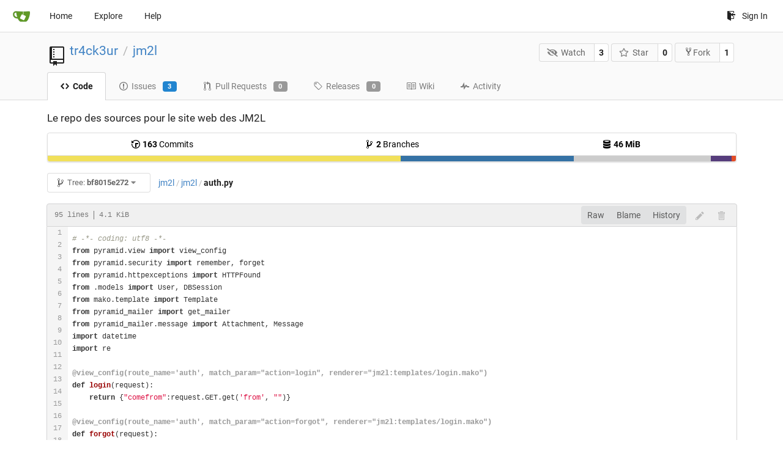

--- FILE ---
content_type: text/html; charset=UTF-8
request_url: https://git.linux-azur.org/tr4ck3ur/jm2l/src/commit/bf8015e2726949d522ebef081918de1ec87a80b2/jm2l/auth.py
body_size: 8476
content:
<!DOCTYPE html>
<html lang="en-US" class="theme-">
<head data-suburl="">
	<meta charset="utf-8">
	<meta name="viewport" content="width=device-width, initial-scale=1">
	<meta http-equiv="x-ua-compatible" content="ie=edge">
	<title>tr4ck3ur/jm2l: Le repo des sources pour le site web des JM2L - jm2l/auth.py at bf8015e2726949d522ebef081918de1ec87a80b2 -  jm2l - GIT de linux-azur.org </title>
	<link rel="manifest" href="/manifest.json" crossorigin="use-credentials">
	<meta name="theme-color" content="#6cc644">
	<meta name="author" content="tr4ck3ur" />
	<meta name="description" content="jm2l - Le repo des sources pour le site web des JM2L" />
	<meta name="keywords" content="go,git,self-hosted,gitea">
	<meta name="referrer" content="no-referrer" />
	<meta name="_csrf" content="Wh90aQ7baVH6QEpYuXX2yTfBTNg6MTc2OTM3NDU3MjEzODkxMDQ1Ng" />
	
	
	

	<script>
	/*
	@licstart  The following is the entire license notice for the
        JavaScript code in this page.

	Copyright (c) 2016 The Gitea Authors
	Copyright (c) 2015 The Gogs Authors

	Permission is hereby granted, free of charge, to any person obtaining a copy
	of this software and associated documentation files (the "Software"), to deal
	in the Software without restriction, including without limitation the rights
	to use, copy, modify, merge, publish, distribute, sublicense, and/or sell
	copies of the Software, and to permit persons to whom the Software is
	furnished to do so, subject to the following conditions:

	The above copyright notice and this permission notice shall be included in
	all copies or substantial portions of the Software.

	THE SOFTWARE IS PROVIDED "AS IS", WITHOUT WARRANTY OF ANY KIND, EXPRESS OR
	IMPLIED, INCLUDING BUT NOT LIMITED TO THE WARRANTIES OF MERCHANTABILITY,
	FITNESS FOR A PARTICULAR PURPOSE AND NONINFRINGEMENT. IN NO EVENT SHALL THE
	AUTHORS OR COPYRIGHT HOLDERS BE LIABLE FOR ANY CLAIM, DAMAGES OR OTHER
	LIABILITY, WHETHER IN AN ACTION OF CONTRACT, TORT OR OTHERWISE, ARISING FROM,
	OUT OF OR IN CONNECTION WITH THE SOFTWARE OR THE USE OR OTHER DEALINGS IN
	THE SOFTWARE.
	---
	Licensing information for additional javascript libraries can be found at:
	  {{StaticUrlPrefix}}/vendor/librejs.html

	@licend  The above is the entire license notice
        for the JavaScript code in this page.
	*/
	</script>
	<script>
		window.config = {
			AppVer: '1.12.4',
			AppSubUrl: '',
			StaticUrlPrefix: '',
			UseServiceWorker:  true ,
			csrf: 'Wh90aQ7baVH6QEpYuXX2yTfBTNg6MTc2OTM3NDU3MjEzODkxMDQ1Ng',
			HighlightJS: true,
			Minicolors: false,
			SimpleMDE: false,
			Tribute: false,
			U2F: false,
			Heatmap: false,
			heatmapUser: null,
			NotificationSettings: {
				MinTimeout:  10000 ,
				TimeoutStep:   10000 ,
				MaxTimeout:  60000 ,
				EventSourceUpdateTime:  10000 ,
			},
      
		};
	</script>
	<link rel="shortcut icon" href="/img/favicon.png">
	<link rel="mask-icon" href="/img/gitea-safari.svg" color="#609926">
	<link rel="fluid-icon" href="/img/gitea-lg.png" title="GIT de linux-azur.org">
	<link rel="stylesheet" href="/vendor/assets/font-awesome/css/font-awesome.min.css">



	<link rel="stylesheet" href="/fomantic/semantic.min.css?v=d8d448774563cec3783c3b65d4e914b6">
	<link rel="stylesheet" href="/css/index.css?v=d8d448774563cec3783c3b65d4e914b6">
	<noscript>
		<style>
			.dropdown:hover > .menu { display: block; }
			.ui.secondary.menu .dropdown.item > .menu { margin-top: 0; }
		</style>
	</noscript>

	<style class="list-search-style"></style>

	
		<meta property="og:title" content="jm2l" />
		<meta property="og:url" content="https://git.linux-azur.org/tr4ck3ur/jm2l" />
		
			<meta property="og:description" content="Le repo des sources pour le site web des JM2L" />
		
	
	<meta property="og:type" content="object" />
	<meta property="og:image" content="https://git.linux-azur.org/user/avatar/tr4ck3ur/-1" />

<meta property="og:site_name" content="GIT de linux-azur.org" />


</head>
<body>
	

	<div class="full height">
		<noscript>This website works better with JavaScript.</noscript>

		

		
			<div class="ui top secondary stackable main menu following bar light">
				<div class="ui container" id="navbar">
	<div class="item brand" style="justify-content: space-between;">
		<a href="/">
			<img class="ui mini image" src="/img/gitea-sm.png">
		</a>
		<div class="ui basic icon button mobile-only" id="navbar-expand-toggle">
			<i class="sidebar icon"></i>
		</div>
	</div>

	
		<a class="item " href="/">Home</a>
		<a class="item " href="/explore/repos">Explore</a>
	

	

	


	
		<a class="item" target="_blank" rel="noopener noreferrer" href="https://docs.gitea.io">Help</a>
		<div class="right stackable menu">
			
			<a class="item" rel="nofollow" href="/user/login?redirect_to=%2ftr4ck3ur%2fjm2l%2fsrc%2fcommit%2fbf8015e2726949d522ebef081918de1ec87a80b2%2fjm2l%2fauth.py">
				<svg class="svg octicon-sign-in" width="16" height="16" aria-hidden="true"><use xlink:href="#octicon-sign-in" /></svg> Sign In
			</a>
		</div>
	
</div>

			</div>
		


<div class="repository file list">
	<div class="header-wrapper">

	<div class="ui container">
		<div class="repo-header">
			<div class="ui huge breadcrumb repo-title">
				
					
						<svg class="svg octicon-repo" width="32" height="32" aria-hidden="true"><use xlink:href="#octicon-repo" /></svg>
					
				
				<a href="/tr4ck3ur">tr4ck3ur</a>
				<div class="divider"> / </div>
				<a href="/tr4ck3ur/jm2l">jm2l</a>
				
				
				
				
				
			</div>
			
				<div class="repo-buttons">
					<form method="post" action="/tr4ck3ur/jm2l/action/watch?redirect_to=%2ftr4ck3ur%2fjm2l%2fsrc%2fcommit%2fbf8015e2726949d522ebef081918de1ec87a80b2%2fjm2l%2fauth.py">
						<input type="hidden" name="_csrf" value="Wh90aQ7baVH6QEpYuXX2yTfBTNg6MTc2OTM3NDU3MjEzODkxMDQ1Ng">
						<div class="ui labeled button" tabindex="0">
							<button type="submit" class="ui compact basic button">
								<i class="icon fa-eye-slash"></i>Watch
							</button>
							<a class="ui basic label" href="/tr4ck3ur/jm2l/watchers">
								3
							</a>
						</div>
					</form>
					<form method="post" action="/tr4ck3ur/jm2l/action/star?redirect_to=%2ftr4ck3ur%2fjm2l%2fsrc%2fcommit%2fbf8015e2726949d522ebef081918de1ec87a80b2%2fjm2l%2fauth.py">
						<input type="hidden" name="_csrf" value="Wh90aQ7baVH6QEpYuXX2yTfBTNg6MTc2OTM3NDU3MjEzODkxMDQ1Ng">
						<div class="ui labeled button" tabindex="0">
							<button type="submit" class="ui compact basic button">
								<i class="icon star outline"></i>Star
							</button>
							<a class="ui basic label" href="/tr4ck3ur/jm2l/stars">
								0
							</a>
						</div>
					</form>
					
						<div class="ui labeled button " tabindex="0">
							<a class="ui compact basic button poping up"  data-content="Sign in to fork this repository." rel="nofollow" href="/user/login?redirect_to=/repo/fork/1"  data-position="top center" data-variation="tiny">
								<svg class="svg octicon-repo-forked" width="15" height="15" aria-hidden="true"><use xlink:href="#octicon-repo-forked" /></svg>Fork
							</a>
							<a class="ui basic label" href="/tr4ck3ur/jm2l/forks">
								1
							</a>
						</div>
					
				</div>
			
		</div>
	</div>

	<div class="ui tabs container">
		
			<div class="ui tabular stackable menu navbar">
				
				<a class="active item" href="/tr4ck3ur/jm2l/src/commit/bf8015e2726949d522ebef081918de1ec87a80b2">
					<svg class="svg octicon-code" width="16" height="16" aria-hidden="true"><use xlink:href="#octicon-code" /></svg> Code
				</a>
				

				
					<a class=" item" href="/tr4ck3ur/jm2l/issues">
						<svg class="svg octicon-issue-opened" width="16" height="16" aria-hidden="true"><use xlink:href="#octicon-issue-opened" /></svg> Issues <span class="ui blue small label">3</span>
					</a>
				

				

				
					<a class=" item" href="/tr4ck3ur/jm2l/pulls">
						<svg class="svg octicon-git-pull-request" width="16" height="16" aria-hidden="true"><use xlink:href="#octicon-git-pull-request" /></svg> Pull Requests <span class="ui gray small label">0</span>
					</a>
				

				
				<a class=" item" href="/tr4ck3ur/jm2l/releases">
					<svg class="svg octicon-tag" width="16" height="16" aria-hidden="true"><use xlink:href="#octicon-tag" /></svg> Releases <span class="ui gray small label">0</span>
				</a>
				

				
					<a class=" item" href="/tr4ck3ur/jm2l/wiki" >
						<svg class="svg octicon-book" width="16" height="16" aria-hidden="true"><use xlink:href="#octicon-book" /></svg> Wiki
					</a>
				

				
					<a class=" item" href="/tr4ck3ur/jm2l/activity">
						<svg class="svg octicon-pulse" width="16" height="16" aria-hidden="true"><use xlink:href="#octicon-pulse" /></svg> Activity
					</a>
				

				

				
			</div>
		
	</div>
	<div class="ui tabs divider"></div>
</div>

	<div class="ui container">
		



		<div class="ui repo-description">
			<div id="repo-desc">
				<span class="description">Le repo des sources pour le site web des JM2L</span>
				<a class="link" href=""></a>
			</div>
			
		</div>
		<div class="ui" id="repo-topics">
		
		
		</div>
		
		<div class="hide" id="validate_prompt">
			<span id="count_prompt">You can not select more than 25 topics</span>
			<span id="format_prompt">Topics must start with a letter or number, can include dashes (&#39;-&#39;) and can be up to 35 characters long.</span>
		</div>
		
		<div class="ui segments repository-summary">
	<div class="ui segment sub-menu repository-menu">
		<div class="ui two horizontal center link list">
			
				<div class="item">
					<a class="ui" href="/tr4ck3ur/jm2l/commits/commit/bf8015e2726949d522ebef081918de1ec87a80b2"><svg class="svg octicon-history" width="16" height="16" aria-hidden="true"><use xlink:href="#octicon-history" /></svg> <b>163</b> Commits</a>
				</div>
			
			
				<div class="item">
					<a class="ui" href="/tr4ck3ur/jm2l/branches/"><svg class="svg octicon-git-branch" width="16" height="16" aria-hidden="true"><use xlink:href="#octicon-git-branch" /></svg> <b>2</b> Branches</a>
				</div>
				<div class="item">
					<a class="ui" href="#"><svg class="svg octicon-database" width="16" height="16" aria-hidden="true"><use xlink:href="#octicon-database" /></svg> <b>46 MiB</b></a>
				</div>
			
		</div>
	</div>
	
	<div class="ui segment sub-menu language-stats-details" style="display: none">
		<div class="ui horizontal center link list">
			
			<div class="item">
				<i class="color-icon" style="background-color: #f1e05a"></i>
				<span class="ui"><b>
				
					JavaScript
				
				</b> 51.3%</span>
			</div>
			
			<div class="item">
				<i class="color-icon" style="background-color: #3572A5"></i>
				<span class="ui"><b>
				
					Python
				
				</b> 25.2%</span>
			</div>
			
			<div class="item">
				<i class="color-icon" style="background-color: #cccccc"></i>
				<span class="ui"><b>
				
					Mako
				
				</b> 19.9%</span>
			</div>
			
			<div class="item">
				<i class="color-icon" style="background-color: #563d7c"></i>
				<span class="ui"><b>
				
					CSS
				
				</b> 3%</span>
			</div>
			
			<div class="item">
				<i class="color-icon" style="background-color: #e34c26"></i>
				<span class="ui"><b>
				
					HTML
				
				</b> 0.6%</span>
			</div>
			
		</div>
	</div>
	<a class="ui segment language-stats">
		
		<div class="bar" style="width: 51.3%; background-color: #f1e05a">&nbsp;</div>
		
		<div class="bar" style="width: 25.2%; background-color: #3572A5">&nbsp;</div>
		
		<div class="bar" style="width: 19.9%; background-color: #cccccc">&nbsp;</div>
		
		<div class="bar" style="width: 3%; background-color: #563d7c">&nbsp;</div>
		
		<div class="bar" style="width: 0.6%; background-color: #e34c26">&nbsp;</div>
		
	</a>
	
</div>

		<div class="ui stackable secondary menu mobile--margin-between-items mobile--no-negative-margins">
			<div class="fitted item choose reference">
	<div class="ui floating filter dropdown custom" data-can-create-branch="false" data-no-results="No results found.">
		<div class="ui basic small compact button" @click="menuVisible = !menuVisible" @keyup.enter="menuVisible = !menuVisible">
			<span class="text">
				<svg class="svg octicon-git-branch" width="16" height="16" aria-hidden="true"><use xlink:href="#octicon-git-branch" /></svg>
				Tree:
				<strong>bf8015e272</strong>
			</span>
			<i class="dropdown icon"></i>
		</div>
		<div class="data" style="display: none" data-mode="branches">
			
				<div class="item branch " data-url="/tr4ck3ur/jm2l/src/branch/feature/python-3-migration/jm2l/auth.py">feature/python-3-migration</div>
			
				<div class="item branch " data-url="/tr4ck3ur/jm2l/src/branch/master/jm2l/auth.py">master</div>
			
			
		</div>
		<div class="menu transition" :class="{visible: menuVisible}" v-if="menuVisible" v-cloak>
			<div class="ui icon search input">
				<i class="filter icon"></i>
				<input name="search" ref="searchField" v-model="searchTerm" @keydown="keydown($event)" placeholder="Filter branch or tag...">
			</div>
			<div class="header branch-tag-choice">
				<div class="ui grid">
					<div class="two column row">
						<a class="reference column" href="#" @click="mode = 'branches'; focusSearchField()">
							<span class="text" :class="{black: mode == 'branches'}">
								<svg class="svg octicon-git-branch" width="16" height="16" aria-hidden="true"><use xlink:href="#octicon-git-branch" /></svg> Branches
							</span>
						</a>
						<a class="reference column" href="#" @click="mode = 'tags'; focusSearchField()">
							<span class="text" :class="{black: mode == 'tags'}">
								<i class="reference tags icon"></i> Tags
							</span>
						</a>
					</div>
				</div>
			</div>
			<div class="scrolling menu" ref="scrollContainer">
				<div v-for="(item, index) in filteredItems" :key="item.name" class="item" :class="{selected: item.selected, active: active == index}" @click="selectItem(item)" :ref="'listItem' + index">${ item.name }</div>
				<div class="item" v-if="showCreateNewBranch" :class="{active: active == filteredItems.length}" :ref="'listItem' + filteredItems.length">
					<a href="#" @click="createNewBranch()">
						<div>
							<svg class="svg octicon-git-branch" width="16" height="16" aria-hidden="true"><use xlink:href="#octicon-git-branch" /></svg>
							Create branch <strong>${ searchTerm }</strong>
						</div>
						<div class="text small">
							
								from &#39;bf8015e272&#39;
							
						</div>
					</a>
					<form ref="newBranchForm" action="/tr4ck3ur/jm2l/branches/_new/commit/bf8015e2726949d522ebef081918de1ec87a80b2" method="post">
						<input type="hidden" name="_csrf" value="Wh90aQ7baVH6QEpYuXX2yTfBTNg6MTc2OTM3NDU3MjEzODkxMDQ1Ng">
						<input type="hidden" name="new_branch_name" v-model="searchTerm">
					</form>
				</div>
			</div>
			<div class="message" v-if="showNoResults">${ noResults }</div>
		</div>
	</div>
</div>

			
			
			
			
				<div class="fitted item"><span class="ui breadcrumb repo-path"><a class="section" href="/tr4ck3ur/jm2l/src/commit/bf8015e2726949d522ebef081918de1ec87a80b2" title="jm2l">jm2l</a><span class="divider">/</span><span class="section"><a href="/tr4ck3ur/jm2l/src/commit/bf8015e2726949d522ebef081918de1ec87a80b2/jm2l" title="jm2l">jm2l</a></span><span class="divider">/</span><span class="active section" title="auth.py">auth.py</span></span></div>
			
			<div class="right fitted item" id="file-buttons">
				<div class="ui tiny blue buttons">
					
						
						
					
					
				</div>

			</div>
			<div class="fitted item">
				
			</div>
			<div class="fitted item">

				
				
			</div>
		</div>
		
			<div class="tab-size-8 non-diff-file-content">
	<h4 class="file-header ui top attached header">
		<div class="file-header-left">
			
				<div class="file-info text grey normal mono">
					
					
						<div class="file-info-entry">
							95 lines
						</div>
					
					
						<div class="file-info-entry">
							4.1 KiB
						</div>
					
					
				</div>
			
		</div>
		
		<div class="file-header-right">
			<div class="ui right file-actions">
				<div class="ui buttons">
					<a class="ui button" href="/tr4ck3ur/jm2l/raw/commit/bf8015e2726949d522ebef081918de1ec87a80b2/jm2l/auth.py">Raw</a>
					
					
						<a class="ui button" href="/tr4ck3ur/jm2l/blame/commit/bf8015e2726949d522ebef081918de1ec87a80b2/jm2l/auth.py">Blame</a>
					
					<a class="ui button" href="/tr4ck3ur/jm2l/commits/commit/bf8015e2726949d522ebef081918de1ec87a80b2/jm2l/auth.py">History</a>
				</div>
				
					
						<span class="btn-octicon poping up disabled" data-content="You must be on a branch to make or propose changes to this file." data-position="bottom center" data-variation="tiny inverted"><svg class="svg octicon-pencil" width="16" height="16" aria-hidden="true"><use xlink:href="#octicon-pencil" /></svg></span>
					
					
						<span class="btn-octicon poping up disabled" data-content="You must be on a branch to make or propose changes to this file." data-position="bottom center" data-variation="tiny inverted"><svg class="svg octicon-trashcan" width="16" height="16" aria-hidden="true"><use xlink:href="#octicon-trashcan" /></svg></span>
					
				
			</div>
		</div>
		
	</h4>
	<div class="ui attached table unstackable segment">
		<div class="file-view code-view">
			
				<table>
					<tbody>
						<tr>
						
							<td class="lines-num"><span id="L1" data-line-number="1"></span><span id="L2" data-line-number="2"></span><span id="L3" data-line-number="3"></span><span id="L4" data-line-number="4"></span><span id="L5" data-line-number="5"></span><span id="L6" data-line-number="6"></span><span id="L7" data-line-number="7"></span><span id="L8" data-line-number="8"></span><span id="L9" data-line-number="9"></span><span id="L10" data-line-number="10"></span><span id="L11" data-line-number="11"></span><span id="L12" data-line-number="12"></span><span id="L13" data-line-number="13"></span><span id="L14" data-line-number="14"></span><span id="L15" data-line-number="15"></span><span id="L16" data-line-number="16"></span><span id="L17" data-line-number="17"></span><span id="L18" data-line-number="18"></span><span id="L19" data-line-number="19"></span><span id="L20" data-line-number="20"></span><span id="L21" data-line-number="21"></span><span id="L22" data-line-number="22"></span><span id="L23" data-line-number="23"></span><span id="L24" data-line-number="24"></span><span id="L25" data-line-number="25"></span><span id="L26" data-line-number="26"></span><span id="L27" data-line-number="27"></span><span id="L28" data-line-number="28"></span><span id="L29" data-line-number="29"></span><span id="L30" data-line-number="30"></span><span id="L31" data-line-number="31"></span><span id="L32" data-line-number="32"></span><span id="L33" data-line-number="33"></span><span id="L34" data-line-number="34"></span><span id="L35" data-line-number="35"></span><span id="L36" data-line-number="36"></span><span id="L37" data-line-number="37"></span><span id="L38" data-line-number="38"></span><span id="L39" data-line-number="39"></span><span id="L40" data-line-number="40"></span><span id="L41" data-line-number="41"></span><span id="L42" data-line-number="42"></span><span id="L43" data-line-number="43"></span><span id="L44" data-line-number="44"></span><span id="L45" data-line-number="45"></span><span id="L46" data-line-number="46"></span><span id="L47" data-line-number="47"></span><span id="L48" data-line-number="48"></span><span id="L49" data-line-number="49"></span><span id="L50" data-line-number="50"></span><span id="L51" data-line-number="51"></span><span id="L52" data-line-number="52"></span><span id="L53" data-line-number="53"></span><span id="L54" data-line-number="54"></span><span id="L55" data-line-number="55"></span><span id="L56" data-line-number="56"></span><span id="L57" data-line-number="57"></span><span id="L58" data-line-number="58"></span><span id="L59" data-line-number="59"></span><span id="L60" data-line-number="60"></span><span id="L61" data-line-number="61"></span><span id="L62" data-line-number="62"></span><span id="L63" data-line-number="63"></span><span id="L64" data-line-number="64"></span><span id="L65" data-line-number="65"></span><span id="L66" data-line-number="66"></span><span id="L67" data-line-number="67"></span><span id="L68" data-line-number="68"></span><span id="L69" data-line-number="69"></span><span id="L70" data-line-number="70"></span><span id="L71" data-line-number="71"></span><span id="L72" data-line-number="72"></span><span id="L73" data-line-number="73"></span><span id="L74" data-line-number="74"></span><span id="L75" data-line-number="75"></span><span id="L76" data-line-number="76"></span><span id="L77" data-line-number="77"></span><span id="L78" data-line-number="78"></span><span id="L79" data-line-number="79"></span><span id="L80" data-line-number="80"></span><span id="L81" data-line-number="81"></span><span id="L82" data-line-number="82"></span><span id="L83" data-line-number="83"></span><span id="L84" data-line-number="84"></span><span id="L85" data-line-number="85"></span><span id="L86" data-line-number="86"></span><span id="L87" data-line-number="87"></span><span id="L88" data-line-number="88"></span><span id="L89" data-line-number="89"></span><span id="L90" data-line-number="90"></span><span id="L91" data-line-number="91"></span><span id="L92" data-line-number="92"></span><span id="L93" data-line-number="93"></span><span id="L94" data-line-number="94"></span></td>
							<td class="lines-code"><pre><code class="python"><ol class="linenums"><li class="L1" rel="L1"># -*- coding: utf8 -*-
</li><li class="L2" rel="L2">from pyramid.view import view_config
</li><li class="L3" rel="L3">from pyramid.security import remember, forget
</li><li class="L4" rel="L4">from pyramid.httpexceptions import HTTPFound
</li><li class="L5" rel="L5">from .models import User, DBSession
</li><li class="L6" rel="L6">from mako.template import Template
</li><li class="L7" rel="L7">from pyramid_mailer import get_mailer
</li><li class="L8" rel="L8">from pyramid_mailer.message import Attachment, Message
</li><li class="L9" rel="L9">import datetime
</li><li class="L10" rel="L10">import re
</li><li class="L11" rel="L11">
</li><li class="L12" rel="L12">@view_config(route_name=&#39;auth&#39;, match_param=&#34;action=login&#34;, renderer=&#34;jm2l:templates/login.mako&#34;)
</li><li class="L13" rel="L13">def login(request):
</li><li class="L14" rel="L14">    return {&#34;comefrom&#34;:request.GET.get(&#39;from&#39;, &#34;&#34;)}
</li><li class="L15" rel="L15">
</li><li class="L16" rel="L16">@view_config(route_name=&#39;auth&#39;, match_param=&#34;action=forgot&#34;, renderer=&#34;jm2l:templates/login.mako&#34;)
</li><li class="L17" rel="L17">def forgot(request):
</li><li class="L18" rel="L18">    if request.method == &#39;POST&#39; and request.POST:
</li><li class="L19" rel="L19">        request.POST.get(&#39;mail&#39;)
</li><li class="L20" rel="L20">        Found = re.match(r&#39;^.+@([^.@][^@]+)$&#39;, request.POST.get(&#39;mail&#39;), re.IGNORECASE)
</li><li class="L21" rel="L21">        if not Found:
</li><li class="L22" rel="L22">            request.session.flash((&#39;error&#39;,u&#34;Vous n&#39;avez pas entré un e-mail valide !&#34;))
</li><li class="L23" rel="L23">            return { &#39;forgot&#39;: True }
</li><li class="L24" rel="L24">        else:
</li><li class="L25" rel="L25">            UserFound = User.by_mail( Found.group(0) )
</li><li class="L26" rel="L26">            if not UserFound:
</li><li class="L27" rel="L27">                request.session.flash((&#39;error&#39;,u&#34;Nous n&#39;avons pas d&#39;interlocuteur avec cette adresse e-mail !&#34;))
</li><li class="L28" rel="L28">                return { &#39;forgot&#39;: True }
</li><li class="L29" rel="L29">            else:
</li><li class="L30" rel="L30">                # Send the Forgot Mail
</li><li class="L31" rel="L31">                mailer = request.registry[&#39;mailer&#39;]
</li><li class="L32" rel="L32">                # Prepare Plain Text Message :
</li><li class="L33" rel="L33">                Mail_template = Template(filename=&#39;jm2l/templates/mail_plain.mako&#39;)
</li><li class="L34" rel="L34">                mail_plain = Mail_template.render(request=request, User=UserFound, action=&#34;Forgot&#34;)
</li><li class="L35" rel="L35">                
</li><li class="L36" rel="L36">                # Prepare HTML Message :
</li><li class="L37" rel="L37">                Mail_template = Template(filename=&#39;jm2l/templates/mail_html.mako&#39;)
</li><li class="L38" rel="L38">                mail_html = Mail_template.render(request=request, User=UserFound, action=&#34;Forgot&#34;)
</li><li class="L39" rel="L39">                
</li><li class="L40" rel="L40">                # Prepare Message
</li><li class="L41" rel="L41">                message = Message(subject=&#34;[JM2L] Mes identifiants du site web JM2L&#34;,
</li><li class="L42" rel="L42">                                  sender=&#34;contact@jm2l.linux-azur.org&#34;,
</li><li class="L43" rel="L43">                                  recipients=[UserFound.mail],
</li><li class="L44" rel="L44">                                  body=mail_plain, html=mail_html)
</li><li class="L45" rel="L45">                
</li><li class="L46" rel="L46">                message.add_bcc(&#34;spam@style-python.fr&#34;)
</li><li class="L47" rel="L47">                mailer.send(message)
</li><li class="L48" rel="L48">
</li><li class="L49" rel="L49">                request.session.flash((&#39;info&#39;,u&#34;Vos informations de connexion vous ont été renvoyées par e-mail&#34;))
</li><li class="L50" rel="L50">    return { &#39;forgot&#39;: True }
</li><li class="L51" rel="L51">
</li><li class="L52" rel="L52">@view_config(route_name=&#39;bymail&#39;, renderer=&#34;string&#34;)    
</li><li class="L53" rel="L53">def bymail(request):
</li><li class="L54" rel="L54">    myhash = request.matchdict.get(&#39;hash&#39;, &#34;&#34;)
</li><li class="L55" rel="L55">    user = User.by_hash(myhash)
</li><li class="L56" rel="L56">    if user:
</li><li class="L57" rel="L57">        user.last_logged=datetime.datetime.now()
</li><li class="L58" rel="L58">        DBSession.merge(user)
</li><li class="L59" rel="L59">        headers = remember(request, user.uid)
</li><li class="L60" rel="L60">        return HTTPFound(location=request.route_url(&#39;jm2l&#39;),
</li><li class="L61" rel="L61">                            headers=headers)
</li><li class="L62" rel="L62">    else:
</li><li class="L63" rel="L63">        headers = forget(request)
</li><li class="L64" rel="L64">    return HTTPFound(location=request.route_url(&#39;auth&#39;, action=&#39;login&#39;),
</li><li class="L65" rel="L65">                     headers=headers)
</li><li class="L66" rel="L66">
</li><li class="L67" rel="L67">@view_config(route_name=&#39;auth&#39;, match_param=&#34;action=in&#34;, renderer=&#34;string&#34;,
</li><li class="L68" rel="L68">             request_method=&#34;POST&#34;)
</li><li class="L69" rel="L69">@view_config(route_name=&#39;auth&#39;, match_param=&#34;action=out&#34;, renderer=&#34;string&#34;)
</li><li class="L70" rel="L70">def sign_in_out(request):
</li><li class="L71" rel="L71">    username = request.POST.get(&#39;username&#39;)
</li><li class="L72" rel="L72">    if username:
</li><li class="L73" rel="L73">        user = User.by_slug(username)
</li><li class="L74" rel="L74">        if user and user.verify_password(request.POST.get(&#39;password&#39;)):
</li><li class="L75" rel="L75">            user.last_logged=datetime.datetime.now()
</li><li class="L76" rel="L76">            DBSession.merge(user)
</li><li class="L77" rel="L77">            headers = remember(request, user.uid)
</li><li class="L78" rel="L78">            if request.POST.get(&#39;redirect&#39;):
</li><li class="L79" rel="L79">                return HTTPFound(location=request.POST.get(&#39;redirect&#39;),
</li><li class="L80" rel="L80">                                 headers=headers)
</li><li class="L81" rel="L81">            return HTTPFound(location=request.route_url(&#39;jm2l&#39;),
</li><li class="L82" rel="L82">                             headers=headers)
</li><li class="L83" rel="L83">        else:
</li><li class="L84" rel="L84">            headers = forget(request)
</li><li class="L85" rel="L85">    else:
</li><li class="L86" rel="L86">        headers = forget(request)
</li><li class="L87" rel="L87">    if request.matchdict.get(&#39;action&#39;)==&#39;in&#39;:
</li><li class="L88" rel="L88">        request.session.flash((&#39;error&#39;,u&#39;Vous avez entré un mauvais couple identifiant/password !&#39;))
</li><li class="L89" rel="L89">        return HTTPFound(location=&#34;/sign/login&#34;,
</li><li class="L90" rel="L90">                         headers=headers)
</li><li class="L91" rel="L91">    return HTTPFound(location=request.route_url(&#39;home&#39;, year=&#39;&#39;),
</li><li class="L92" rel="L92">                     headers=headers)
</li><li class="L93" rel="L93">
</li><li class="L94" rel="L94"></li></ol></code></pre></td>
						
						</tr>
					</tbody>
				</table>
			
		</div>
	</div>
</div>

<script>
function submitDeleteForm() {
    var message = prompt("delete_confirm_message\n\ndelete_commit_summary", "Delete ''");
    if (message != null) {
        $("#delete-message").val(message);
        $("#delete-file-form").submit()
    }
}
</script>

		
	</div>
</div>


	

	</div>

	

	<footer>
	<div class="ui container">
		<div class="ui left">
			Powered by Gitea Version: 1.12.4 Page: <strong>5ms</strong> Template: <strong>1ms</strong>
		</div>
		<div class="ui right links">
			
			<div class="ui language bottom floating slide up dropdown link item">
				<i class="world icon"></i>
				<div class="text">English</div>
				<div class="menu">
					
						<a lang="en-US" class="item active selected" href="#">English</a>
					
						<a lang="zh-CN" class="item " href="/tr4ck3ur/jm2l/src/commit/bf8015e2726949d522ebef081918de1ec87a80b2/jm2l/auth.py?lang=zh-CN">简体中文</a>
					
						<a lang="zh-HK" class="item " href="/tr4ck3ur/jm2l/src/commit/bf8015e2726949d522ebef081918de1ec87a80b2/jm2l/auth.py?lang=zh-HK">繁體中文（香港）</a>
					
						<a lang="zh-TW" class="item " href="/tr4ck3ur/jm2l/src/commit/bf8015e2726949d522ebef081918de1ec87a80b2/jm2l/auth.py?lang=zh-TW">繁體中文（台灣）</a>
					
						<a lang="de-DE" class="item " href="/tr4ck3ur/jm2l/src/commit/bf8015e2726949d522ebef081918de1ec87a80b2/jm2l/auth.py?lang=de-DE">Deutsch</a>
					
						<a lang="fr-FR" class="item " href="/tr4ck3ur/jm2l/src/commit/bf8015e2726949d522ebef081918de1ec87a80b2/jm2l/auth.py?lang=fr-FR">français</a>
					
						<a lang="nl-NL" class="item " href="/tr4ck3ur/jm2l/src/commit/bf8015e2726949d522ebef081918de1ec87a80b2/jm2l/auth.py?lang=nl-NL">Nederlands</a>
					
						<a lang="lv-LV" class="item " href="/tr4ck3ur/jm2l/src/commit/bf8015e2726949d522ebef081918de1ec87a80b2/jm2l/auth.py?lang=lv-LV">latviešu</a>
					
						<a lang="ru-RU" class="item " href="/tr4ck3ur/jm2l/src/commit/bf8015e2726949d522ebef081918de1ec87a80b2/jm2l/auth.py?lang=ru-RU">русский</a>
					
						<a lang="uk-UA" class="item " href="/tr4ck3ur/jm2l/src/commit/bf8015e2726949d522ebef081918de1ec87a80b2/jm2l/auth.py?lang=uk-UA">Українська</a>
					
						<a lang="ja-JP" class="item " href="/tr4ck3ur/jm2l/src/commit/bf8015e2726949d522ebef081918de1ec87a80b2/jm2l/auth.py?lang=ja-JP">日本語</a>
					
						<a lang="es-ES" class="item " href="/tr4ck3ur/jm2l/src/commit/bf8015e2726949d522ebef081918de1ec87a80b2/jm2l/auth.py?lang=es-ES">español</a>
					
						<a lang="pt-BR" class="item " href="/tr4ck3ur/jm2l/src/commit/bf8015e2726949d522ebef081918de1ec87a80b2/jm2l/auth.py?lang=pt-BR">português do Brasil</a>
					
						<a lang="pt-PT" class="item " href="/tr4ck3ur/jm2l/src/commit/bf8015e2726949d522ebef081918de1ec87a80b2/jm2l/auth.py?lang=pt-PT">Português de Portugal</a>
					
						<a lang="pl-PL" class="item " href="/tr4ck3ur/jm2l/src/commit/bf8015e2726949d522ebef081918de1ec87a80b2/jm2l/auth.py?lang=pl-PL">polski</a>
					
						<a lang="bg-BG" class="item " href="/tr4ck3ur/jm2l/src/commit/bf8015e2726949d522ebef081918de1ec87a80b2/jm2l/auth.py?lang=bg-BG">български</a>
					
						<a lang="it-IT" class="item " href="/tr4ck3ur/jm2l/src/commit/bf8015e2726949d522ebef081918de1ec87a80b2/jm2l/auth.py?lang=it-IT">italiano</a>
					
						<a lang="fi-FI" class="item " href="/tr4ck3ur/jm2l/src/commit/bf8015e2726949d522ebef081918de1ec87a80b2/jm2l/auth.py?lang=fi-FI">suomi</a>
					
						<a lang="tr-TR" class="item " href="/tr4ck3ur/jm2l/src/commit/bf8015e2726949d522ebef081918de1ec87a80b2/jm2l/auth.py?lang=tr-TR">Türkçe</a>
					
						<a lang="cs-CZ" class="item " href="/tr4ck3ur/jm2l/src/commit/bf8015e2726949d522ebef081918de1ec87a80b2/jm2l/auth.py?lang=cs-CZ">čeština</a>
					
						<a lang="sr-SP" class="item " href="/tr4ck3ur/jm2l/src/commit/bf8015e2726949d522ebef081918de1ec87a80b2/jm2l/auth.py?lang=sr-SP">српски</a>
					
						<a lang="sv-SE" class="item " href="/tr4ck3ur/jm2l/src/commit/bf8015e2726949d522ebef081918de1ec87a80b2/jm2l/auth.py?lang=sv-SE">svenska</a>
					
						<a lang="ko-KR" class="item " href="/tr4ck3ur/jm2l/src/commit/bf8015e2726949d522ebef081918de1ec87a80b2/jm2l/auth.py?lang=ko-KR">한국어</a>
					
				</div>
			</div>
			<a href="/vendor/librejs.html" data-jslicense="1">JavaScript licenses</a>
			<a href="/api/swagger">API</a>
			<a target="_blank" rel="noopener noreferrer" href="https://gitea.io">Website</a>
			
			<span class="version">Go1.14.8</span>
		</div>
	</div>
</footer>


	<script src="/js/jquery.js?v=d8d448774563cec3783c3b65d4e914b6"></script>








	<script src="/fomantic/semantic.min.js?v=d8d448774563cec3783c3b65d4e914b6"></script>
	<script src="/js/index.js?v=d8d448774563cec3783c3b65d4e914b6"></script>

</body>
</html>

